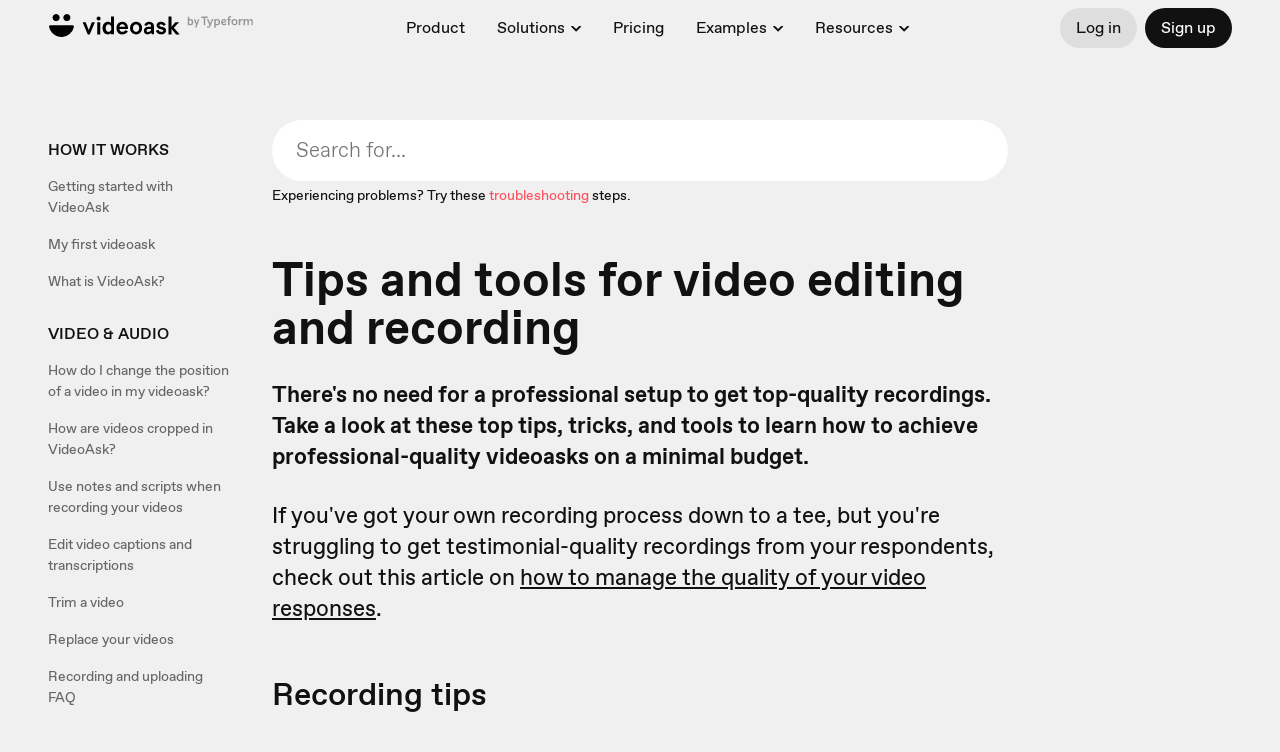

--- FILE ---
content_type: text/javascript
request_url: https://static.videoask.com/_next/static/chunks/4678-9be9c80da2eeead4.js
body_size: 3137
content:
"use strict";(self.webpackChunk_N_E=self.webpackChunk_N_E||[]).push([[4678],{6851:function(e,t,i){i.d(t,{Z:function(){return m}}),i(47941),i(82526),i(57327),i(41539),i(38880),i(54747),i(49337),i(33321),i(69070);var n=i(16835),r=i(59499),o=i(4730);i(92222),i(21249);var s=i(36487),a=i(67294),c=i(87379),l=function(e){var t=(0,a.useRef)(null),i=(0,a.useState)(!1),r=i[0],o=i[1],s=(0,a.useCallback)(function(e){o((0,n.Z)(e,1)[0].isIntersecting)},[]),c=t.current;return(0,a.useEffect)(function(){var t=new IntersectionObserver(s,e);return c&&t.observe(c),function(){c&&t.unobserve(c)}},[c,e,s]),[t,r]},d=i(85893),p=["children"];function h(e,t){var i=Object.keys(e);if(Object.getOwnPropertySymbols){var n=Object.getOwnPropertySymbols(e);t&&(n=n.filter(function(t){return Object.getOwnPropertyDescriptor(e,t).enumerable})),i.push.apply(i,n)}return i}function f(e){for(var t=1;t<arguments.length;t++){var i=null!=arguments[t]?arguments[t]:{};t%2?h(Object(i),!0).forEach(function(t){(0,r.Z)(e,t,i[t])}):Object.getOwnPropertyDescriptors?Object.defineProperties(e,Object.getOwnPropertyDescriptors(i)):h(Object(i)).forEach(function(t){Object.defineProperty(e,t,Object.getOwnPropertyDescriptor(i,t))})}return e}var u=c.ZP.div.withConfig({displayName:"fade__FadingElement",componentId:"sc-1e05cm8-0"})(["",""],function(e){var t=e.duration,i=e.delay,n=e.axis,r=e.distance;return(0,c.iv)(["&.fadecss-ssr{*{background:transparent !important;}}&.fadecss-hidden{visibility:hidden;}&.fadecss-enter-active{transform:",";opacity:0;}&.fadecss-enter-done{transition:transform ","ms ease,opacity ","ms ease ","ms;opacity:1;}"],"translate".concat(n,"(").concat(r,")"),t,t,i)}),m=function(e){var t=e.children,i=(0,o.Z)(e,p),r=f({axis:"X",distance:"100px",duration:850,delay:150},i),c=(0,a.useState)(!0),h=c[0],m=c[1],x=l(),g=(0,n.Z)(x,2),w=g[0],v=g[1],y=(0,a.useState)(!1),j=y[0],b=y[1];(0,a.useEffect)(function(){m(!1)},[]),(0,a.useEffect)(function(){!j&&v&&b(!0)},[j,v]);var Z=v||j,S="".concat(h?"fadecss-ssr":Z?"":"fadecss-hidden");return a.Children.map(t,function(e){return(0,d.jsx)(s.Z,{classNames:"fadecss",in:Z,timeout:r.delay,children:(0,d.jsx)(u,f({children:e,className:S,ref:w},r))})})}},38894:function(e,t,i){i(41539),i(12419);var n=i(92777),r=i(82262),o=i(10748),s=i(81531),a=i(63553),c=i(37247),l=i(59499);i(92222),i(23157);var d=i(67294),p=i(87379),h=i(70131),f=i(26229),u=i(25876),m=i(85893),x=p.ZP.div.withConfig({displayName:"videoask-embed__Wrapper",componentId:"sc-z0tlzz-0"})(["position:relative;width:100%;height:100%;border-top-left-radius:48px;border-top-right-radius:48px;border-bottom-left-radius:48px;border-bottom-right-radius:48px;overflow:hidden;mask-image:-webkit-radial-gradient(white,black);border-radius:48px;height:80vh;@media ","{border-top-left-radius:32px;border-top-right-radius:32px;border-bottom-left-radius:32px;border-bottom-right-radius:32px;height:65vh;}",""],u.BC.bp0,function(e){return e.forcedRatio&&(0,p.iv)(["padding-bottom:75%;height:auto !important;"])}),g=p.ZP.iframe.withConfig({displayName:"videoask-embed__Iframe",componentId:"sc-z0tlzz-1"})(["position:absolute;height:100%;width:100%;border:0;",""],function(e){return e.bordered&&(0,p.iv)(["border:5px solid ",";"],u.O9.whitesmoke)}),w=function(e){(0,s.Z)(w,e);var t,p,u=(p=function(){if("undefined"==typeof Reflect||!Reflect.construct||Reflect.construct.sham)return!1;if("function"==typeof Proxy)return!0;try{return Boolean.prototype.valueOf.call(Reflect.construct(Boolean,[],function(){})),!0}catch(e){return!1}}(),function(){var e,t=(0,c.Z)(w);if(p){var i=(0,c.Z)(this).constructor;e=Reflect.construct(t,arguments,i)}else e=t.apply(this,arguments);return(0,a.Z)(this,e)});function w(){var e;(0,n.Z)(this,w);for(var t=arguments.length,i=Array(t),r=0;r<t;r++)i[r]=arguments[r];return e=u.call.apply(u,[this].concat(i)),(0,l.Z)((0,o.Z)(e),"iframeEl",d.createRef()),(0,l.Z)((0,o.Z)(e),"handleMessage",function(t){var i=e.props.onMessage;t.source===e.iframeEl.current.contentWindow&&"object"==typeof t.data&&t.data.type&&t.data.type.startsWith("videoask_")&&i(t.data)}),(0,l.Z)((0,o.Z)(e),"handleInViewChange",function(t){if(clearTimeout(e.playerPlayTimer),t)e.playerPlayTimer=setTimeout(function(){var t;null===(t=e.player)||void 0===t||t.play()},300);else{var i;null===(i=e.player)||void 0===i||i.pause()}}),e}return(0,r.Z)(w,[{key:"componentDidMount",value:function(){var e,t,n=this.props.onMessage;if(null!==(e=this.iframeEl)&&void 0!==e&&null!==(t=e.current)&&void 0!==t&&t.src){var r=i(17141);this.player=new r.Player(this.iframeEl.current)}n&&window.addEventListener("message",this.handleMessage)}},{key:"componentWillUnmount",value:function(){this.props.onMessage&&window.removeEventListener("message",this.handleMessage)}},{key:"render",value:function(){var e=this.props,t=e.src,i=e.forcedRatio,n=e.forceRatioMobile,r=e.bordered;return(0,m.jsx)(x,{forceRatioMobile:n,forcedRatio:i,children:(0,m.jsx)(f.Z,{debounce:!1,children:(0,m.jsxs)(m.Fragment,{children:[(0,m.jsx)(h.df,{as:"div",onChange:this.handleInViewChange,style:{position:"absolute",height:"100%",width:"100%"},threshold:.7}),(0,m.jsx)(g,{allow:"camera *; microphone *; autoplay *; encrypted-media *; fullscreen *; display-capture *;",bordered:r,ref:this.iframeEl,src:t})]})})})}}]),w}(d.Component);t.Z=w},28119:function(e,t,i){i.d(t,{ZP:function(){return k}}),i(41539),i(12419);var n=i(92777),r=i(82262),o=i(10748),s=i(81531),a=i(63553),c=i(37247),l=i(59499);i(92222),i(23157);var d=i(67294),p=i(87379),h=i(6668),f=i(68176),u=i(65914),m=i(85893),x=(0,p.F4)(["from{opacity:0;transform:scale(0.9)}to{opacity:1;transform:scale(1)}"]),g=p.ZP.div.withConfig({displayName:"key-features__Wrapper",componentId:"sc-1xsiwrf-0"})(["display:flex;flex-direction:row;justify-content:space-between;width:100%;@media (max-width:450px){flex-direction:column;}h3{text-align:left;}img{object-fit:contain;}"]),w=p.ZP.div.withConfig({displayName:"key-features__FrameWrapper",componentId:"sc-1xsiwrf-1"})(["width:50%;display:flex;flex-direction:column;justify-content:center;align-items:flex-start;animation:"," 0.3s ease-out;img{width:100%;transform:scale(0.7);transform-origin:left center;}@media (max-width:1023px){display:none;}@media (min-width:1580px){img{max-height:650px;}}"],u.W8),v=p.ZP.div.withConfig({displayName:"key-features__ControlsWrapper",componentId:"sc-1xsiwrf-2"})(["display:flex;flex-direction:column;align-items:flex-start;justify-content:flex-start;width:50%;@media (max-width:450px){width:100%;}"]),y=p.ZP.div.withConfig({displayName:"key-features__ControlButton",componentId:"sc-1xsiwrf-3"})(["display:flex;align-items:center;width:432px;height:auto;border-radius:48px;cursor:pointer;transition:all 0.2s ease-out;opacity:0.5;padding:24px;background:",";margin-bottom:16px;@media (max-width:450px){width:100%;}:hover{opacity:1;}",""],f.colors.white,function(e){return e.isSelected&&(0,p.iv)(["border-radius:32px;opacity:1;animation:"," 0.3s ease-out;"],x)}),j=p.ZP.div.withConfig({displayName:"key-features__ControlsColumnL",componentId:"sc-1xsiwrf-4"})(["display:flex;align-items:center;justify-content:flex-start;width:56px;height:100%;margin-top:0;",""],function(e){return e.isSelected&&(0,p.iv)(["align-items:flex-start !important;padding-top:12px;width:56px;"])}),b=p.ZP.div.withConfig({displayName:"key-features__ControlsColumnR",componentId:"sc-1xsiwrf-5"})(["display:flex;flex-direction:column;h4{margin:0px;@media (max-width:450px){font-size:","px !important;}}h5{margin-top:24px;@media (max-width:450px){max-width:240px;margin-top:16px;}}"],f.fontSizesWeb.size3),Z="SECTION_1",S="SECTION_2",C="SECTION_3",k=function(e){(0,s.Z)(p,e);var t,i,d=(i=function(){if("undefined"==typeof Reflect||!Reflect.construct||Reflect.construct.sham)return!1;if("function"==typeof Proxy)return!0;try{return Boolean.prototype.valueOf.call(Reflect.construct(Boolean,[],function(){})),!0}catch(e){return!1}}(),function(){var e,t=(0,c.Z)(p);if(i){var n=(0,c.Z)(this).constructor;e=Reflect.construct(t,arguments,n)}else e=t.apply(this,arguments);return(0,a.Z)(this,e)});function p(){var e;(0,n.Z)(this,p);for(var t=arguments.length,i=Array(t),r=0;r<t;r++)i[r]=arguments[r];return e=d.call.apply(d,[this].concat(i)),(0,l.Z)((0,o.Z)(e),"state",{mode:Z}),(0,l.Z)((0,o.Z)(e),"handleSetMode",function(t){var i=e.props.onChangeMode;e.setState({mode:t}),i(t)}),e}return(0,r.Z)(p,[{key:"render",value:function(){var e,t=this,i=this.state.mode;return i===Z&&(e=(0,m.jsx)(w,{children:(0,m.jsx)("img",{src:this.props.imageSection1.startsWith("http")?this.props.imageSection1:(0,h.lg)(this.props.imageSection1)})},1)),i===S&&(e=(0,m.jsx)(w,{children:(0,m.jsx)("img",{src:this.props.imageSection2.startsWith("http")?this.props.imageSection2:(0,h.lg)(this.props.imageSection2)})},2)),i===C&&(e=(0,m.jsx)(w,{children:(0,m.jsx)("img",{src:this.props.imageSection3.startsWith("http")?this.props.imageSection3:(0,h.lg)(this.props.imageSection3)})},3)),(0,m.jsxs)(m.Fragment,{children:[(0,m.jsxs)(g,{children:[(0,m.jsxs)(v,{children:[(0,m.jsx)(u.H3,{children:this.props.title}),(0,m.jsxs)(y,{isSelected:i===Z,onClick:function(){return t.handleSetMode(Z)},children:[(0,m.jsx)(j,{isSelected:i===Z,children:i===Z?(0,m.jsx)("svg",{fill:"none",height:"4",viewBox:"0 0 24 4",width:"24",xmlns:"http://www.w3.org/2000/svg",children:(0,m.jsx)("path",{d:"M24 3.46207V0.489258C9.50947 0.489258 15.2281 0.489258 0 0.489258V3.46207H24Z",fill:"#111111",opacity:"0.4"})}):(0,m.jsx)("svg",{fill:"none",height:"24",viewBox:"0 0 24 24",width:"24",xmlns:"http://www.w3.org/2000/svg",children:(0,m.jsx)("path",{d:"M10.4142 24H13.5858V13.4622H24V10.4894H13.5858V0H10.4142V10.4894H0V13.4622H10.4142V24Z",fill:"#9D9D9D",opacity:"0.4"})})}),(0,m.jsxs)(b,{children:[(0,m.jsx)(u.H4,{children:this.props.titleSection1}),i===Z?(0,m.jsx)(m.Fragment,{children:(0,m.jsx)(u.H5,{reset:!0,children:this.props.subtitleSection1})}):null]})]}),(0,m.jsxs)(y,{isSelected:i===S,onClick:function(){return t.handleSetMode(S)},children:[(0,m.jsx)(j,{isSelected:i===S,children:i===S?(0,m.jsx)("svg",{fill:"none",height:"4",viewBox:"0 0 24 4",width:"24",xmlns:"http://www.w3.org/2000/svg",children:(0,m.jsx)("path",{d:"M24 3.46207V0.489258C9.50947 0.489258 15.2281 0.489258 0 0.489258V3.46207H24Z",fill:"#111111",opacity:"0.4"})}):(0,m.jsx)("svg",{fill:"none",height:"24",viewBox:"0 0 24 24",width:"24",xmlns:"http://www.w3.org/2000/svg",children:(0,m.jsx)("path",{d:"M10.4142 24H13.5858V13.4622H24V10.4894H13.5858V0H10.4142V10.4894H0V13.4622H10.4142V24Z",fill:"#9D9D9D",opacity:"0.4"})})}),(0,m.jsxs)(b,{children:[(0,m.jsx)(u.H4,{children:this.props.titleSection2}),i===S?(0,m.jsx)(m.Fragment,{children:(0,m.jsx)(u.H5,{reset:!0,children:this.props.subtitleSection2})}):null]})]}),(0,m.jsxs)(y,{isSelected:i===C,onClick:function(){return t.handleSetMode(C)},children:[(0,m.jsx)(j,{isSelected:i===C,children:i===C?(0,m.jsx)("svg",{fill:"none",height:"4",viewBox:"0 0 24 4",width:"24",xmlns:"http://www.w3.org/2000/svg",children:(0,m.jsx)("path",{d:"M24 3.46207V0.489258C9.50947 0.489258 15.2281 0.489258 0 0.489258V3.46207H24Z",fill:"#111111",opacity:"0.4"})}):(0,m.jsx)("svg",{fill:"none",height:"24",viewBox:"0 0 24 24",width:"24",xmlns:"http://www.w3.org/2000/svg",children:(0,m.jsx)("path",{d:"M10.4142 24H13.5858V13.4622H24V10.4894H13.5858V0H10.4142V10.4894H0V13.4622H10.4142V24Z",fill:"#9D9D9D",opacity:"0.4"})})}),(0,m.jsxs)(b,{children:[(0,m.jsx)(u.H4,{children:this.props.titleSection3}),i===C?(0,m.jsx)(m.Fragment,{children:(0,m.jsx)(u.H5,{reset:!0,children:this.props.subtitleSection3})}):null]})]})]}),e]}),(0,m.jsx)(u.h_,{bottom:0})]})}}]),p}(d.Component);(0,l.Z)(k,"defaultProps",{onChangeMode:function(){return null}})}}]);